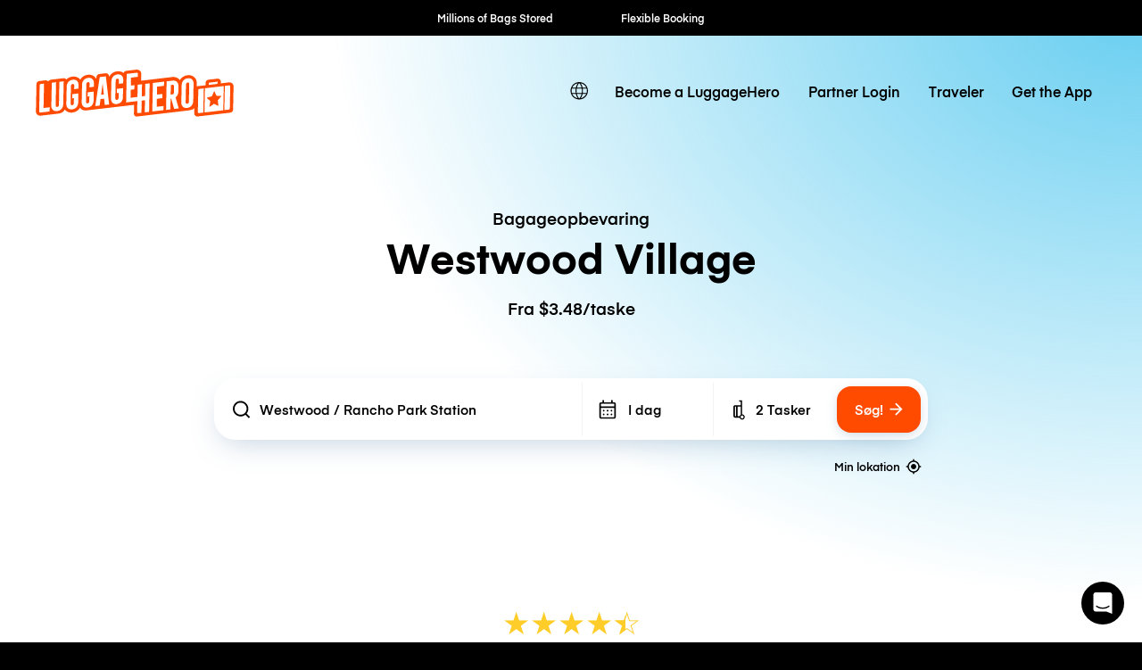

--- FILE ---
content_type: text/javascript; charset=utf-8
request_url: https://app.link/_r?sdk=web2.86.5&branch_key=key_live_dqxi50kBPvAzkI5EwLNKNgmmzCnBVGF6&callback=branch_callback__0
body_size: 68
content:
/**/ typeof branch_callback__0 === 'function' && branch_callback__0("1542430383381336071");